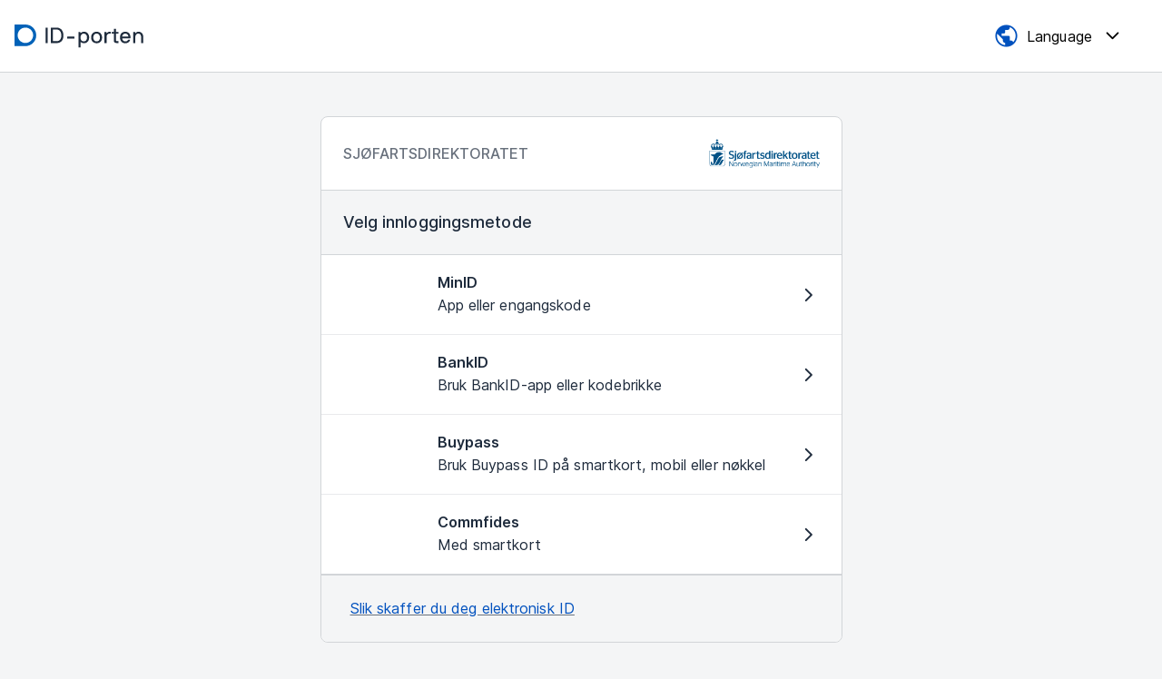

--- FILE ---
content_type: text/html;charset=UTF-8
request_url: https://login.idporten.no/authorize/selector
body_size: 1877
content:
<!DOCTYPE html>
<html lang="nb" xmlns="http://www.w3.org/1999/xhtml">
<head>
    <title>ID-porten</title>
    <meta http-equiv="Content-Type" content="text/html; charset=UTF-8"/>
    <meta name="viewport" content="width=device-width, initial-scale=1">
    <link rel="stylesheet" type="text/css" media="all" href="https://static.idporten.no/v0.8.3/css/idp-style.css"/>
    <meta name="description" content="Innlogging til norske offentlige tjenester"/>
    <meta name="keywords" content="ID-porten, Norwegian Digitalisation Agency, MinID"/>
    <meta name="language" content="nb"/>
</head>

<body class="keyboard-navigation">

<header>
    <div class="top-bar">
        <div class="top-bar__container">
            <div class="top-bar__left">
                <img class="top-bar__logo" src="https://static.idporten.no/v0.8.3/img/logo/logo-idporten.svg"
                     alt="ID-porten logo">
                <img class="top-bar__logo--mobile" src="https://static.idporten.no/v0.8.3/img/logo/logo-idporten-bare.svg"
                     alt="ID-porten logo">
            </div>
            <div class="top-bar__middle">
                <div class="top-bar__sp">
                    <span>Sjøfartsdirektoratet</span>
                </div>
            </div>
            <div class="top-bar__right">
                <div class="dropdowns">
                    <div class="dropdowns__opacity"></div>
                    <button class="dropdowns__toggle" aria-label="Meny">
                    </button>
                    <div class="dropdowns__container">
                        <div class="dropdowns__title">
                            Meny
                        </div>
                        <nav class="dropdown dropdown--language">
                            <button class="dropdown__toggle" aria-expanded="false"
                                    id="list" data-idp-toggle="dropdown" lang="en">
                                <span>Language</span>
                            </button>

                            <ul aria-labelledby="list" class="dropdown__list">
                                <li class="dropdown__item" id="nb">
                                    <a href="/authorize/selector?lang=nb" lang="nb">
                                        <span>Bokmål</span>
                                    </a>
                                </li>
                                <li class="dropdown__item" id="nn">
                                    <a href="/authorize/selector?lang=nn" lang="nn">
                                        <span>Nynorsk</span>
                                    </a>
                                </li>
                                <li class="dropdown__item" id="se">
                                    <a href="/authorize/selector?lang=se" lang="se">
                                        <span>Davvisámegiella</span>
                                    </a>
                                </li>
                                <li class="dropdown__item" id="en">
                                    <a href="/authorize/selector?lang=en" lang="en">
                                        <span>English</span>
                                    </a>
                                </li>
                            </ul>
                        </nav>
                    </div>
                </div>
            </div>
        </div>
    </div>
</header>

<main>
    <div class="box" id="main-content">

        <div class="box__header">
            <div class="service-provider">
        <div class="service-provider__name">Sjøfartsdirektoratet</div>
        
        <img class="service-provider__logo" src="https://logo.idporten.no/logo/sjofartsdirektoratet.gif" alt="Sjøfartsdirektoratet"/>
    </div>

            <h1 class="title-bar">
                <span class="title-bar__name">Velg innloggingsmetode</span>
            </h1>
        </div>

        
        <div class="box__body">
            

            

            <ul class="providers">
        <li id="minid" class="providers__item">
            <a href="/authorize/minid">
                    <span class="providers__logo-container">
                      <img class="providers__logo" src="/img/providers/minid-logo.svg" alt="">
                    </span>
                <div class="providers__container">
                    <h2 class="providers__title">MinID</h2>
                    <p class="providers__desc">App eller engangskode</p>
                </div>
                <div class="providers__icon far fa-angle-right" aria-hidden="true"></div>
            </a>
        </li>
        <li id="bankid" class="providers__item">
            <a href="/authorize/bankid">
                    <span class="providers__logo-container">
                      <img class="providers__logo" src="/img/providers/bankid.svg" alt="">
                    </span>
                <div class="providers__container">
                    <h2 class="providers__title">BankID</h2>
                    <p class="providers__desc">Bruk BankID-app eller kodebrikke</p>
                </div>
                <div class="providers__icon far fa-angle-right" aria-hidden="true"></div>
            </a>
        </li>
        <li id="buypass" class="providers__item">
            <a href="/authorize/buypass">
                    <span class="providers__logo-container">
                      <img class="providers__logo" src="/img/providers/buypass.svg" alt="">
                    </span>
                <div class="providers__container">
                    <h2 class="providers__title">Buypass</h2>
                    <p class="providers__desc">Bruk Buypass ID på smartkort, mobil eller nøkkel</p>
                </div>
                <div class="providers__icon far fa-angle-right" aria-hidden="true"></div>
            </a>
        </li>
        <li id="commfides" class="providers__item">
            <a href="/authorize/commfides">
                    <span class="providers__logo-container">
                      <img class="providers__logo" src="/img/providers/commfides.svg" alt="">
                    </span>
                <div class="providers__container">
                    <h2 class="providers__title">Commfides</h2>
                    <p class="providers__desc">Med smartkort</p>
                </div>
                <div class="providers__icon far fa-angle-right" aria-hidden="true"></div>
            </a>
        </li>
    </ul>
            <ul class="providers">
    
    
</ul>
        </div>
        <div class="box__footer">
            <a href="https://eid.difi.no/nb/id-porten/slik-skaffer-du-deg-elektronisk-id">Slik skaffer du deg elektronisk ID</a>
        </div>
        


        
        
        
    </div>
</main>
<footer>
    <div class="container">
        <div class="row">
            <div class="col-md-4">
                <img class="footer__logo" src="https://static.idporten.no/v0.8.3/img/logo/logo-idporten-negative.svg" alt="ID-porten logo">
                <div class="footer__desc">
                    <span>ID-porten er en felles innloggingsløsning til offentlige digitale tjenester.</span>
                </div>
            </div>
            <div class="col-md-4">
                <h2 class="footer__header">
                    <span>Viktige lenker</span>
                </h2>
                <ul class="footer__links">
                    <li>
                        <a class="footer__link" href="https://eid.difi.no/nb/id-porten">
                            <span>Hjelp til innlogging</span>
                        </a>
                    </li>
                    <li>
                        <a class="footer__link" href="https://eid.difi.no/nb/sikkerhet-og-personvern">
                            <span>Sikkerhet og personvern</span>
                        </a>
                    </li>
                    <li>
                        <a class="footer__link" href="https://eid.difi.no/nb/id-porten/slik-skaffer-du-deg-elektronisk-id">
                            <span>Slik skaffer du deg elektronisk ID</span>
                        </a>
                    </li>
                    <li>
                        <a class="footer__link" href="https://uustatus.no/nb/erklaringer/publisert/bb14c7d3-c008-47e0-be65-cfa6eb74ff82">
                            <span>Tilgjengelighetserklæring for ID-porten</span>
                        </a>
                    </li>
                </ul>
            </div>
            <div class="col-md-4">
                <h2 class="footer__header">
                    <span>Kontakt</span>
                </h2>
                <ul class="footer__links">
                    <li>
                        <a class="footer__link footer__link--phone"
                           href="tel:+4780030300">
                            <span>+47 800 30 300</span>
                        </a>
                    </li>
                    <li>
                        <a class="footer__link footer__link--email"
                           href="mailto:brukerstotte@digdir.no">
                            <span>brukerstotte@digdir.no</span>
                        </a>
                    </li>
                </ul>
            </div>
        </div>
    </div>
</footer>
<span>
    <script src="https://static.idporten.no/v0.8.3/js/idp-script.js"></script>
</span>
<script type="application/javascript" src="/js/disableLinksOnSelect-0.1.js"></script>
</body>
</html>
